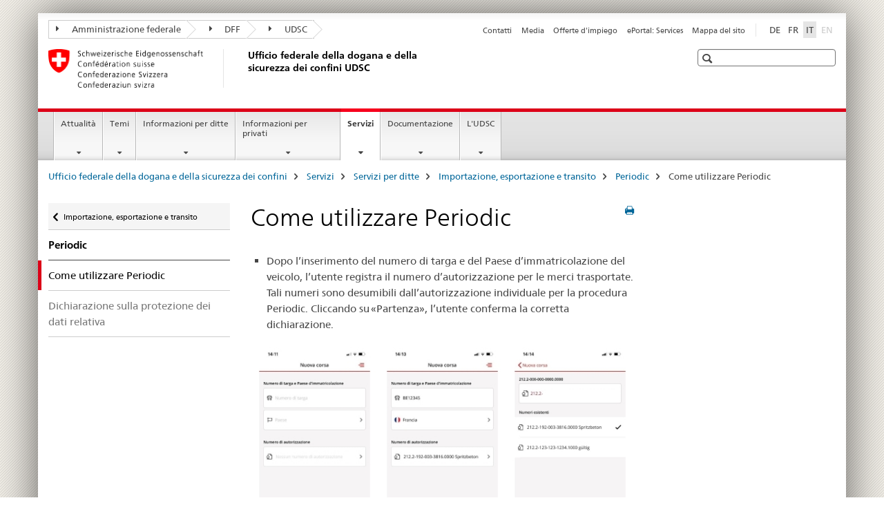

--- FILE ---
content_type: text/html;charset=utf-8
request_url: https://www.bazg.admin.ch/bazg/it/home/services/services-firmen/services-firmen_einfuhr-ausfuhr-durchfuhr/periodic/anleitungen-periodic.html
body_size: 12369
content:

<!DOCTYPE HTML>
<!--[if lt IE 7 ]> <html lang="it" class="no-js ie6 oldie"> <![endif]-->
<!--[if IE 7 ]> <html lang="it" class="no-js ie7 oldie"> <![endif]-->
<!--[if IE 8 ]> <html lang="it" class="no-js ie8 oldie"> <![endif]-->
<!--[if IE 9 ]> <html lang="it" class="no-js ie9"> <![endif]-->
<!--[if gt IE 9 ]><!--><html lang="it" class="no-js no-ie"> <!--<![endif]-->


    
<head>
    
    


	
	
		<title>Come utilizzare Periodic </title>
	
	


<meta charset="utf-8" />
<meta http-equiv="X-UA-Compatible" content="IE=edge" />
<meta name="viewport" content="width=device-width, initial-scale=1.0" />
<meta http-equiv="cleartype" content="on" />


	<meta name="msapplication-TileColor" content="#ffffff"/>
	<meta name="msapplication-TileImage" content="/etc/designs/core/frontend/guidelines/img/ico/mstile-144x144.png"/>
	<meta name="msapplication-config" content="/etc/designs/core/frontend/guidelines/img/ico/browserconfig.xml"/>



	
	
		
	




	<meta name="google-site-verification" content="d7z8DIxoMhs1kp9AGh1tTvSaX2kdJ53gm4F2h1Hx2Zc" />


<meta name="language" content="it" />
<meta name="author" content="Ufficio federale della dogana e della sicurezza dei confini UDSC" />




	<!-- current page in other languages -->
	
		<link rel="alternate" type="text/html" href="/bazg/de/home/services/services-firmen/services-firmen_einfuhr-ausfuhr-durchfuhr/periodic/anleitungen-periodic.html" hreflang="de" lang="de"/>
	
		<link rel="alternate" type="text/html" href="/bazg/it/home/servizi/servizi-ditte/services-firmen_einfuhr-ausfuhr-durchfuhr/periodic/anleitungen-periodic.html" hreflang="it" lang="it"/>
	
		<link rel="alternate" type="text/html" href="/bazg/fr/home/services/services-entreprises/services-firmen_einfuhr-ausfuhr-durchfuhr/periodic/anleitungen-periodic.html" hreflang="fr" lang="fr"/>
	




	<meta name="twitter:card" content="summary"/>
	
	
		<meta property="og:url" content="https://www.bazg.admin.ch/bazg/it/home/services/services-firmen/services-firmen_einfuhr-ausfuhr-durchfuhr/periodic/anleitungen-periodic.html"/>
	
	<meta property="og:type" content="article"/>
	
		<meta property="og:title" content="Come utilizzare Periodic "/>
	
	
	






    









	<!--style type="text/css" id="antiClickjack">body{display:none !important;}</style-->
	<script type="text/javascript">

		var styleElement = document.createElement('STYLE');
		styleElement.setAttribute('id', 'antiClickjack');
		styleElement.setAttribute('type', 'text/css');
		styleElement.innerHTML = 'body {display:none !important;}';
		document.getElementsByTagName('HEAD')[0].appendChild(styleElement);

		if (self === top) {
			var antiClickjack = document.getElementById("antiClickjack");
			antiClickjack.parentNode.removeChild(antiClickjack);
		} else {
			top.location = self.location;
		}
	</script>




<script src="/etc.clientlibs/clientlibs/granite/jquery.min.js"></script>
<script src="/etc.clientlibs/clientlibs/granite/utils.min.js"></script>



	<script>
		Granite.I18n.init({
			locale: "it",
			urlPrefix: "/libs/cq/i18n/dict."
		});
	</script>



	<link rel="stylesheet" href="/etc/designs/core/frontend/guidelines.min.css" type="text/css">

	<link rel="stylesheet" href="/etc/designs/core/frontend/modules.min.css" type="text/css">

	
	<link rel="shortcut icon" href="/etc/designs/core/frontend/guidelines/img/ico/favicon.ico">
	<link rel="apple-touch-icon" sizes="57x57" href="/etc/designs/core/frontend/guidelines/img/ico/apple-touch-icon-57x57.png"/>
	<link rel="apple-touch-icon" sizes="114x114" href="/etc/designs/core/frontend/guidelines/img/ico/apple-touch-icon-114x114.png"/>
	<link rel="apple-touch-icon" sizes="72x72" href="/etc/designs/core/frontend/guidelines/img/ico/apple-touch-icon-72x72.png"/>
	<link rel="apple-touch-icon" sizes="144x144" href="/etc/designs/core/frontend/guidelines/img/ico/apple-touch-icon-144x144.png"/>
	<link rel="apple-touch-icon" sizes="60x60" href="/etc/designs/core/frontend/guidelines/img/ico/apple-touch-icon-60x60.png"/>
	<link rel="apple-touch-icon" sizes="120x120" href="/etc/designs/core/frontend/guidelines/img/ico/apple-touch-icon-120x120.png"/>
	<link rel="apple-touch-icon" sizes="76x76" href="/etc/designs/core/frontend/guidelines/img/ico/apple-touch-icon-76x76.png"/>
	<link rel="icon" type="image/png" href="/etc/designs/core/frontend/guidelines/img/ico/favicon-96x96.png" sizes="96x96"/>
	<link rel="icon" type="image/png" href="/etc/designs/core/frontend/guidelines/img/ico/favicon-16x16.png" sizes="16x16"/>
	<link rel="icon" type="image/png" href="/etc/designs/core/frontend/guidelines/img/ico/favicon-32x32.png" sizes="32x32"/>







	<!--[if lt IE 9]>
		<script src="https://cdnjs.cloudflare.com/polyfill/v2/polyfill.js?version=4.8.0"></script>
	<![endif]-->



    



    
        

	

    

</head>


    

<body class="mod mod-layout   skin-layout-template-contentpage">

<div class="mod mod-contentpagewide">
<ul class="access-keys" role="navigation">
    <li><a href="/bazg/it/home.html" accesskey="0">Homepage</a></li>
    
    <li><a href="#main-navigation" accesskey="1">Main navigation</a></li>
    
    
    <li><a href="#content" accesskey="2">Content area</a></li>
    
    
    <li><a href="#site-map" accesskey="3">Sitemap</a></li>
    
    
    <li><a href="#search-field" accesskey="4">Search</a></li>
    
</ul>
</div>

<!-- begin: container -->
<div class="container container-main">

    


<header style="background-size: cover; background-image:" role="banner">
	

	<div class="clearfix">
		
			


	



	<nav class="navbar treecrumb pull-left">

		
		
			<h2 class="sr-only">Ufficio federale della dogana e della sicurezza dei confini UDSC</h2>
		

		
			
				<ul class="nav navbar-nav">
				

						

						
						<li class="dropdown">
							
							
								
									<a id="federalAdministration-dropdown" href="#" aria-label="Amministrazione federale" class="dropdown-toggle" data-toggle="dropdown"><span class="icon icon--right"></span> Amministrazione federale</a>
								
								
							

							
								
								<ul class="dropdown-menu" role="menu" aria-labelledby="federalAdministration-dropdown">
									
										
										<li class="dropdown-header">
											
												
													<a href="https://www.admin.ch/gov/it/pagina-iniziale.html" aria-label="Il Consiglio federale admin.ch" target="_blank" title="">Il Consiglio federale admin.ch</a>
												
												
											

											
											
												
													<ul>
														<li>
															
																
																
																
																	<a href="https://www.bk.admin.ch/bk/it/home.html" aria-label="CaF: Cancelleria federale" target="_blank" title=""> CaF: Cancelleria federale</a>
																
															
														</li>
													</ul>
												
											
												
													<ul>
														<li>
															
																
																
																
																	<a href="http://www.eda.admin.ch/eda/it/home.html" aria-label="DFAE: Dipartimento federale degli affari esteri" target="_blank" title=""> DFAE: Dipartimento federale degli affari esteri</a>
																
															
														</li>
													</ul>
												
											
												
													<ul>
														<li>
															
																
																
																
																	<a href="https://www.edi.admin.ch/edi/it/home.html" aria-label="DFI: Dipartimento federale dell&#39;interno" target="_blank" title=""> DFI: Dipartimento federale dell&#39;interno</a>
																
															
														</li>
													</ul>
												
											
												
													<ul>
														<li>
															
																
																
																
																	<a href="http://www.ejpd.admin.ch/content/ejpd/it/home.html" aria-label="DFGP: Dipartimento federale di giustizia e polizia" target="_blank" title=""> DFGP: Dipartimento federale di giustizia e polizia</a>
																
															
														</li>
													</ul>
												
											
												
													<ul>
														<li>
															
																
																
																
																	<a href="https://www.vbs.admin.ch/it" aria-label="DDPS: Dipartimento federale della difesa, della protezione della popolazione e dello sport" target="_blank" title=""> DDPS: Dipartimento federale della difesa, della protezione della popolazione e dello sport</a>
																
															
														</li>
													</ul>
												
											
												
													<ul>
														<li>
															
																
																
																
																	<a href="https://www.efd.admin.ch/it" aria-label="DFF: Dipartimento federale delle finanze" target="_blank" title=""> DFF: Dipartimento federale delle finanze</a>
																
															
														</li>
													</ul>
												
											
												
													<ul>
														<li>
															
																
																
																
																	<a href="https://www.wbf.admin.ch/it" aria-label="DEFR: Dipartimento federale dell&#39;economia, della formazione e della ricerca" target="_blank" title=""> DEFR: Dipartimento federale dell&#39;economia, della formazione e della ricerca</a>
																
															
														</li>
													</ul>
												
											
												
													<ul>
														<li>
															
																
																
																
																	<a href="https://www.uvek.admin.ch/uvek/it/home.html" aria-label="DATEC: Dipartimento federale dell&#39;ambiente, dei trasporti, dell&#39;energia e delle comunicazioni" target="_blank" title=""> DATEC: Dipartimento federale dell&#39;ambiente, dei trasporti, dell&#39;energia e delle comunicazioni</a>
																
															
														</li>
													</ul>
												
											
										</li>
									
								</ul>
							
						</li>
					

						

						
						<li class="dropdown">
							
							
								
									<a id="departement-dropdown" href="#" aria-label="DFF" class="dropdown-toggle" data-toggle="dropdown"><span class="icon icon--right"></span> DFF</a>
								
								
							

							
								
								<ul class="dropdown-menu" role="menu" aria-labelledby="departement-dropdown">
									
										
										<li class="dropdown-header">
											
												
													<a href="https://www.efd.admin.ch/it" aria-label="DFF: Dipartimento federale delle finanze" target="_blank" title="">DFF: Dipartimento federale delle finanze</a>
												
												
											

											
											
												
													<ul>
														<li>
															
																
																
																
																	<a href="https://www.efd.admin.ch/it/segreteria-generale" aria-label="SG-DFF: Segreteria generale" target="_blank" title=""> SG-DFF: Segreteria generale</a>
																
															
														</li>
													</ul>
												
											
												
													<ul>
														<li>
															
																
																
																
																	<a href="https://www.sif.admin.ch/it" aria-label="SFI: Segreteria di Stato per le questioni finanziarie internazionali" target="_blank" title=""> SFI: Segreteria di Stato per le questioni finanziarie internazionali</a>
																
															
														</li>
													</ul>
												
											
												
													<ul>
														<li>
															
																
																
																
																	<a href="https://www.efv.admin.ch/it" aria-label="AFF: Amministrazione federale delle finanze" target="_blank" title=""> AFF: Amministrazione federale delle finanze</a>
																
															
														</li>
													</ul>
												
											
												
													<ul>
														<li>
															
																
																
																
																	<a href="https://www.epa.admin.ch/epa/it/home.html" aria-label="UFPER: Ufficio federale del personale" target="_blank" title=""> UFPER: Ufficio federale del personale</a>
																
															
														</li>
													</ul>
												
											
												
													<ul>
														<li>
															
																
																
																
																	<a href="https://www.estv.admin.ch/estv/it/home.html" aria-label="AFC: Amministrazione federale delle contribuzioni " target="_blank" title=""> AFC: Amministrazione federale delle contribuzioni </a>
																
															
														</li>
													</ul>
												
											
												
													<ul>
														<li>
															
																
																
																
																	<a href="https://www.bazg.admin.ch/bazg/it/home.html" aria-label="UDSC: Ufficio federale della dogana e della sicurezza dei confini" target="_blank" title=""> UDSC: Ufficio federale della dogana e della sicurezza dei confini</a>
																
															
														</li>
													</ul>
												
											
												
													<ul>
														<li>
															
																
																
																
																	<a href="https://www.bit.admin.ch/it" aria-label="UFIT: Ufficio federale dell&#39;informatica e della telecomunicazione" target="_blank" title=""> UFIT: Ufficio federale dell&#39;informatica e della telecomunicazione</a>
																
															
														</li>
													</ul>
												
											
												
													<ul>
														<li>
															
																
																
																
																	<a href="https://www.bbl.admin.ch/bbl/it/home.html" aria-label="UFCL: Ufficio federale delle costruzioni e della logistica" target="_blank" title=""> UFCL: Ufficio federale delle costruzioni e della logistica</a>
																
															
														</li>
													</ul>
												
											
												
													<ul>
														<li>
															
																
																
																
																	<a href="https://www.finma.ch/it/#Order=4" aria-label="FINMA: Autorità federale di vigilanza sui mercati finanziari" target="_blank" title=""> FINMA: Autorità federale di vigilanza sui mercati finanziari</a>
																
															
														</li>
													</ul>
												
											
												
													<ul>
														<li>
															
																
																
																
																	<a href="http://www.efk.admin.ch/index.php?lang=it" aria-label="CDF: Controllo federale delle finanze" target="_blank" title=""> CDF: Controllo federale delle finanze</a>
																
															
														</li>
													</ul>
												
											
												
													<ul>
														<li>
															
																
																
																
																	<a href="https://www.publica.ch/it" aria-label="PUBLICA: Cassa pensioni della Confederazione" target="_blank" title=""> PUBLICA: Cassa pensioni della Confederazione</a>
																
															
														</li>
													</ul>
												
											
										</li>
									
								</ul>
							
						</li>
					

						

						
						<li class="dropdown">
							
							
								
								
									<a id="federalOffice-dropdown" href="#" aria-label="UDSC" class="dropdown-toggle"><span class="icon icon--right"></span> UDSC</a>
								
							

							
						</li>
					
				</ul>
			
			
		
	</nav>




		

		
<!-- begin: metanav -->
<section class="nav-services clearfix">
	
	
		


	
	<h2>Come utilizzare Periodic </h2>

	

		
		

		<nav class="nav-lang">
			<ul>
				
					<li>
						
							
							
								<a href="/bazg/de/home/services/services-firmen/services-firmen_einfuhr-ausfuhr-durchfuhr/periodic/anleitungen-periodic.html" lang="de" title="tedesco" aria-label="tedesco">DE</a>
							
							
						
					</li>
				
					<li>
						
							
							
								<a href="/bazg/fr/home/services/services-entreprises/services-firmen_einfuhr-ausfuhr-durchfuhr/periodic/anleitungen-periodic.html" lang="fr" title="francese" aria-label="francese">FR</a>
							
							
						
					</li>
				
					<li>
						
							
								<a class="active" lang="it" title="italiano selected" aria-label="italiano selected">IT</a>
							
							
							
						
					</li>
				
					<li>
						
							
							
							
								<a class="disabled" lang="en" title="inglese" aria-label="inglese">EN<span class="sr-only">disabled</span></a>
							
						
					</li>
				
			</ul>
		</nav>

	


		
		

    
        
            
            

                
                <h2 class="sr-only">Service navigation</h2>

                <nav class="nav-service">
                    <ul>
                        
                        
                            <li><a href="/bazg/it/home/servizi/contatto-orari-d-apertura.html" target="_self" title="Contatti" aria-label="Contatti" data-skipextcss="true">Contatti</a></li>
                        
                            <li><a href="/bazg/it/home/attualita/informazioni-ai-media.html" target="_self" title="Media" aria-label="Media" data-skipextcss="true">Media</a></li>
                        
                            <li><a href="/bazg/it/home/l-udsc/offerte-d-impiego.html" target="_self" title="Offerte d'impiego" aria-label="Offerte d'impiego" data-skipextcss="true">Offerte d'impiego</a></li>
                        
                            <li><a href="https://eportal.admin.ch/" target="_blank" aria-label="ePortal: Services" title="">ePortal: Services</a></li>
                        
                            <li><a href="/bazg/it/home/sitemap.html" title="Mappa del sito" aria-label="Mappa del sito" data-skipextcss="true">Mappa del sito</a></li>
                        
                    </ul>
                </nav>

            
        
    


	
	
</section>
<!-- end: metanav -->

	</div>

	
		

	
	
		
<div class="mod mod-logo">
    
        
        
            
                <a href="/bazg/it/home.html" class="brand  hidden-xs" id="logo" title="Ufficio federale della dogana e della sicurezza dei confini" aria-label="Ufficio federale della dogana e della sicurezza dei confini">
                    
                        
                            <img src="/bazg/it/_jcr_content/logo/image.imagespooler.png/1675229236453/logo.png" alt="UDSC"/>
                        
                        
                    
                    <h2 id="logo-desktop-departement">Ufficio federale della dogana e della sicurezza dei confini UDSC
                    </h2>
                </a>
                
            
        
    
</div>

	


	

 	
		


	



	
	
		

<div class="mod mod-searchfield">

	
		

		
			

			<!-- begin: sitesearch desktop-->
			<div class="mod mod-searchfield global-search global-search-standard">
				<form action="/bazg/it/home/suche.html" class="form-horizontal form-search pull-right">
					<h2 class="sr-only">Ricerca</h2>
					<label for="search-field" class="sr-only"></label>
					<input id="search-field" name="query" class="form-control search-field" type="text" placeholder=""/>
                    <button class="icon icon--search icon--before" tabindex="0" role="button">
                        <span class="sr-only"></span>
                    </button>
                    <button class="icon icon--close icon--after search-reset" tabindex="0" role="button"><span class="sr-only"></span></button>
					<div class="search-results">
						<div class="search-results-list"></div>
					</div>
				</form>
			</div>
			<!-- end: sitesearch desktop-->

		
	

</div>

	



	

	

 	


</header>



    


	
	
		

<div class="mod mod-mainnavigation">

	<!-- begin: mainnav -->
	<div class="nav-main yamm navbar" id="main-navigation">

		<h2 class="sr-only">
			Navigation
		</h2>

		
			


<!-- mobile mainnav buttonbar -->
 <section class="nav-mobile">
	<div class="table-row">
		<div class="nav-mobile-header">
			<div class="table-row">
				<span class="nav-mobile-logo">
					
						
						
							<img src="/etc/designs/core/frontend/guidelines/img/swiss.svg" onerror="this.onerror=null; this.src='/etc/designs/core/frontend/guidelines/img/swiss.png'" alt="Ufficio federale della dogana e della sicurezza dei confini UDSC"/>
						
					
				</span>
				<h2>
					<a href="/bazg/it/home.html" title="Ufficio federale della dogana e della sicurezza dei confini" aria-label="Ufficio federale della dogana e della sicurezza dei confini">UDSC</a>
				</h2>
			</div>
		</div>
		<div class="table-cell dropdown">
			<a href="#" class="nav-mobile-menu dropdown-toggle" data-toggle="dropdown">
				<span class="icon icon--menu"></span>
			</a>
			<div class="drilldown dropdown-menu" role="menu">
				<div class="drilldown-container">
					<nav class="nav-page-list">
						
							<ul aria-controls="submenu">
								
									
									
										<li>
											
												
												
													<a href="/bazg/it/home/attualita.html">Attualità</a>
												
											
										</li>
									
								
							</ul>
						
							<ul aria-controls="submenu">
								
									
									
										<li>
											
												
												
													<a href="/bazg/it/home/temi.html">Temi</a>
												
											
										</li>
									
								
							</ul>
						
							<ul aria-controls="submenu">
								
									
									
										<li>
											
												
												
													<a href="/bazg/it/home/informationen-firmen.html">Informazioni per ditte</a>
												
											
										</li>
									
								
							</ul>
						
							<ul aria-controls="submenu">
								
									
									
										<li>
											
												
												
													<a href="/bazg/it/home/informazioni-per-privati.html">Informazioni per privati</a>
												
											
										</li>
									
								
							</ul>
						
							<ul aria-controls="submenu">
								
									
									
										<li>
											
												
												
													<a href="/bazg/it/home/servizi.html">Servizi</a>
												
											
										</li>
									
								
							</ul>
						
							<ul aria-controls="submenu">
								
									
									
										<li>
											
												
												
													<a href="/bazg/it/home/documentazione.html">Documentazione</a>
												
											
										</li>
									
								
							</ul>
						
							<ul aria-controls="submenu">
								
									
									
										<li>
											
												
												
													<a href="/bazg/it/home/l-udsc.html">L&#39;UDSC</a>
												
											
										</li>
									
								
							</ul>
						

						<button class="yamm-close-bottom" aria-label="Chiudere">
							<span class="icon icon--top" aria-hidden="true"></span>
						</button>
					</nav>
				</div>
			</div>
		</div>
		<div class="table-cell dropdown">
			<a href="#" class="nav-mobile-menu dropdown-toggle" data-toggle="dropdown">
				<span class="icon icon--search"></span>
			</a>
			<div class="dropdown-menu" role="menu">
				
				



	
		


<div class="mod mod-searchfield">

    
        <div class="mod mod-searchfield global-search global-search-mobile">
            <form action="/bazg/it/home/suche.html" class="form  mod-searchfield-mobile" role="form">
                <h2 class="sr-only">Ricerca</h2>
                <label for="search-field-phone" class="sr-only">
                    
                </label>
                <input id="search-field-phone" name="query" class="search-input form-control" type="text" placeholder=""/>
                <button class="icon icon--search icon--before" tabindex="0" role="button">
                    <span class="sr-only"></span>
                </button>
                <button class="icon icon--close icon--after search-reset" tabindex="0" role="button"><span class="sr-only"></span></button>

                <div class="search-results">
                    <div class="search-results-list"></div>
                </div>
            </form>
        </div>
    

</div>

	
	


				
			</div>
		</div>
	</div>
</section>

		

		
		<ul class="nav navbar-nav" aria-controls="submenu">

			
			

				
                
				

				<li class="dropdown yamm-fw  ">
					
						
			      		
							<a href="/bazg/it/home/attualita.html" aria-label="Attualità" class="dropdown-toggle" data-toggle="dropdown" data-url="/bazg/it/home/aktuell/_jcr_content/par.html">Attualità</a>
							
							<ul class="dropdown-menu" role="menu" aria-controls="submenu">
								<li>
									<div class="yamm-content container-fluid">
										<div class="row">
											<div class="col-sm-12">
												<button class="yamm-close btn btn-link icon icon--after icon--close pull-right">Chiudere</button>
											</div>
										</div>
										<div class="row">
											<div class="col-md-12 main-column">

											</div>
										</div>
										<br><br><br>
										<button class="yamm-close-bottom" aria-label="Chiudere"><span class="icon icon--top"></span></button>
									</div>
								</li>
							</ul>
						
					
				</li>
			

				
                
				

				<li class="dropdown yamm-fw  ">
					
						
			      		
							<a href="/bazg/it/home/temi.html" aria-label="Temi" class="dropdown-toggle" data-toggle="dropdown" data-url="/bazg/it/home/themen/_jcr_content/par.html">Temi</a>
							
							<ul class="dropdown-menu" role="menu" aria-controls="submenu">
								<li>
									<div class="yamm-content container-fluid">
										<div class="row">
											<div class="col-sm-12">
												<button class="yamm-close btn btn-link icon icon--after icon--close pull-right">Chiudere</button>
											</div>
										</div>
										<div class="row">
											<div class="col-md-12 main-column">

											</div>
										</div>
										<br><br><br>
										<button class="yamm-close-bottom" aria-label="Chiudere"><span class="icon icon--top"></span></button>
									</div>
								</li>
							</ul>
						
					
				</li>
			

				
                
				

				<li class="dropdown yamm-fw  ">
					
						
			      		
							<a href="/bazg/it/home/informationen-firmen.html" aria-label="Informazioni per ditte" class="dropdown-toggle" data-toggle="dropdown" data-url="/bazg/it/home/informationen-firmen/_jcr_content/par.html">Informazioni per ditte</a>
							
							<ul class="dropdown-menu" role="menu" aria-controls="submenu">
								<li>
									<div class="yamm-content container-fluid">
										<div class="row">
											<div class="col-sm-12">
												<button class="yamm-close btn btn-link icon icon--after icon--close pull-right">Chiudere</button>
											</div>
										</div>
										<div class="row">
											<div class="col-md-12 main-column">

											</div>
										</div>
										<br><br><br>
										<button class="yamm-close-bottom" aria-label="Chiudere"><span class="icon icon--top"></span></button>
									</div>
								</li>
							</ul>
						
					
				</li>
			

				
                
				

				<li class="dropdown yamm-fw  ">
					
						
			      		
							<a href="/bazg/it/home/informazioni-per-privati.html" aria-label="Informazioni per privati" class="dropdown-toggle" data-toggle="dropdown" data-url="/bazg/it/home/information-private/_jcr_content/par.html">Informazioni per privati</a>
							
							<ul class="dropdown-menu" role="menu" aria-controls="submenu">
								<li>
									<div class="yamm-content container-fluid">
										<div class="row">
											<div class="col-sm-12">
												<button class="yamm-close btn btn-link icon icon--after icon--close pull-right">Chiudere</button>
											</div>
										</div>
										<div class="row">
											<div class="col-md-12 main-column">

											</div>
										</div>
										<br><br><br>
										<button class="yamm-close-bottom" aria-label="Chiudere"><span class="icon icon--top"></span></button>
									</div>
								</li>
							</ul>
						
					
				</li>
			

				
                
				

				<li class="dropdown yamm-fw  current">
					
						
			      		
							<a href="/bazg/it/home/servizi.html" aria-label="Servizi" class="dropdown-toggle" data-toggle="dropdown" data-url="/bazg/it/home/services/_jcr_content/par.html">Servizi<span class="sr-only">current page</span></a>
							
							<ul class="dropdown-menu" role="menu" aria-controls="submenu">
								<li>
									<div class="yamm-content container-fluid">
										<div class="row">
											<div class="col-sm-12">
												<button class="yamm-close btn btn-link icon icon--after icon--close pull-right">Chiudere</button>
											</div>
										</div>
										<div class="row">
											<div class="col-md-12 main-column">

											</div>
										</div>
										<br><br><br>
										<button class="yamm-close-bottom" aria-label="Chiudere"><span class="icon icon--top"></span></button>
									</div>
								</li>
							</ul>
						
					
				</li>
			

				
                
				

				<li class="dropdown yamm-fw  ">
					
						
			      		
							<a href="/bazg/it/home/documentazione.html" aria-label="Documentazione" class="dropdown-toggle" data-toggle="dropdown" data-url="/bazg/it/home/dokumentation/_jcr_content/par.html">Documentazione</a>
							
							<ul class="dropdown-menu" role="menu" aria-controls="submenu">
								<li>
									<div class="yamm-content container-fluid">
										<div class="row">
											<div class="col-sm-12">
												<button class="yamm-close btn btn-link icon icon--after icon--close pull-right">Chiudere</button>
											</div>
										</div>
										<div class="row">
											<div class="col-md-12 main-column">

											</div>
										</div>
										<br><br><br>
										<button class="yamm-close-bottom" aria-label="Chiudere"><span class="icon icon--top"></span></button>
									</div>
								</li>
							</ul>
						
					
				</li>
			

				
                
				

				<li class="dropdown yamm-fw  ">
					
						
			      		
							<a href="/bazg/it/home/l-udsc.html" aria-label="L&#39;UDSC" class="dropdown-toggle" data-toggle="dropdown" data-url="/bazg/it/home/das-bazg/_jcr_content/par.html">L&#39;UDSC</a>
							
							<ul class="dropdown-menu" role="menu" aria-controls="submenu">
								<li>
									<div class="yamm-content container-fluid">
										<div class="row">
											<div class="col-sm-12">
												<button class="yamm-close btn btn-link icon icon--after icon--close pull-right">Chiudere</button>
											</div>
										</div>
										<div class="row">
											<div class="col-md-12 main-column">

											</div>
										</div>
										<br><br><br>
										<button class="yamm-close-bottom" aria-label="Chiudere"><span class="icon icon--top"></span></button>
									</div>
								</li>
							</ul>
						
					
				</li>
			
		</ul>
	</div>
</div>

	



    

<!-- begin: main -->
<div class="container-fluid hidden-xs">
	<div class="row">
		<div class="col-sm-12">
			
	


<div class="mod mod-breadcrumb">
	<h2 id="br1" class="sr-only">Breadcrumb</h2>
	<ol class="breadcrumb" role="menu" aria-labelledby="br1">
		
			<li><a href="/bazg/it/home.html" title="Ufficio federale della dogana e della sicurezza dei confini" aria-label="Ufficio federale della dogana e della sicurezza dei confini">Ufficio federale della dogana e della sicurezza dei confini</a><span class="icon icon--greater"></span></li>
		
			<li><a href="/bazg/it/home/servizi.html" title="Servizi" aria-label="Servizi">Servizi</a><span class="icon icon--greater"></span></li>
		
			<li><a href="/bazg/it/home/servizi/servizi-ditte.html" title="Servizi per ditte" aria-label="Servizi per ditte">Servizi per ditte</a><span class="icon icon--greater"></span></li>
		
			<li><a href="/bazg/it/home/servizi/servizi-ditte/services-firmen_einfuhr-ausfuhr-durchfuhr.html" title="Importazione, esportazione e transito" aria-label="Importazione, esportazione e transito">Importazione, esportazione e transito</a><span class="icon icon--greater"></span></li>
		
			<li><a href="/bazg/it/home/servizi/servizi-ditte/services-firmen_einfuhr-ausfuhr-durchfuhr/periodic.html" title="Periodic" aria-label="Periodic">Periodic</a><span class="icon icon--greater"></span></li>
		
		<li class="active" role="presentation">Come utilizzare Periodic </li>
	</ol>
</div>

	
		</div>
	</div>
</div>



	
	
		<div class="container-fluid">
			

<div class="row">
    <div class="col-sm-4 col-md-3 drilldown">
        

<div class="mod mod-leftnavigation">

		<a href="#collapseSubNav" data-toggle="collapse" class="collapsed visible-xs">Unternavigation</a>
		<div class="drilldown-container">
			<nav class="nav-page-list">
				
					<a href="/bazg/it/home/servizi/servizi-ditte/services-firmen_einfuhr-ausfuhr-durchfuhr.html" class="icon icon--before icon--less visible-xs">Ritornare</a>

					<a href="/bazg/it/home/servizi/servizi-ditte/services-firmen_einfuhr-ausfuhr-durchfuhr.html" class="icon icon--before icon--less"><span class="sr-only">Ritornare </span>Importazione, esportazione e transito</a>
				
				<ul>
					
						
							
							
								<li class="list-emphasis">
									<a href="/bazg/it/home/servizi/servizi-ditte/services-firmen_einfuhr-ausfuhr-durchfuhr/periodic.html">Periodic</a>
								</li>
							
						
					

					
					
					

					
						
							
								<li class="active">
									Come utilizzare Periodic  <span class="sr-only">selected</span>
								</li>
							
							
						
					
						
							
							
								
									
									
										<li>
											<a href="/bazg/it/home/servizi/servizi-ditte/services-firmen_einfuhr-ausfuhr-durchfuhr/periodic/datenschutzerkrung_periodic.html">Dichiarazione sulla protezione dei dati relativa</a>
										</li>
									
								
							
						
					
				</ul>
			</nav>
		</div>

</div>

    </div>
    <div class="col-sm-8 col-md-9 main-column" id="content" role="main">
        <div class="row">
            <div class="col-md-8 main-content js-glossary-context">
                

<div class="visible-xs visible-sm">
	<p><a href="#context-sidebar" class="icon icon--before icon--root">Navigazione</a></p>
</div>

<div class="contentHead">
	



<div class="mod mod-backtooverview">
	
</div>


	
	


	
	
		<a href="javascript:$.printPreview.printPreview()" onclick="" class="icon icon--before icon--print pull-right" title="Stampa la pagina"></a>
	




	
	

<div class="mod mod-contentpagewide">
    <h1 class="text-inline">Come utilizzare Periodic </h1>
</div>

</div>	






<div class="mod mod-text">
    
        
        
            <article class="clearfix">
                
                    <ul>
<li>Dopo l’inserimento del numero di targa e del Paese d’immatricolazione del veicolo, l’utente registra il numero d’autorizzazione per le merci trasportate. Tali numeri sono desumibili dall’autorizzazione individuale per la procedura Periodic. Cliccando su «Partenza», l’utente conferma la corretta dichiarazione.<br>
</li>
</ul>

                
                
            </article>
        
    
</div>
<div class="mod mod-image">
	
		
		
			
				
				
				
				
					<figure class="">
						<img src="/bazg/it/home/servizi/servizi-ditte/services-firmen_einfuhr-ausfuhr-durchfuhr/periodic/anleitungen-periodic/_jcr_content/par/image_1432670049/image.imagespooler.jpg/1639540647852/Bild_Periodic_02.jpg" alt="Periodic App Illustration 1"/>
					</figure>
				
			
		
	
</div>
<div class="mod mod-text">
    
        
        
            <article class="clearfix">
                
                    <ul>
<li>Fino a poco prima del passaggio del confine, l’utente può controllare in qualsiasi momento, mediante la funzione «Elaborare la corsa», gli invii con Periodic.<br>
</li>
</ul>

                
                
            </article>
        
    
</div>
<div class="mod mod-image">
	
		
		
			
				
				
				
				
					<figure class="">
						<img src="/bazg/it/home/servizi/servizi-ditte/services-firmen_einfuhr-ausfuhr-durchfuhr/periodic/anleitungen-periodic/_jcr_content/par/image_15285752/image.imagespooler.jpg/1639540648178/Bild_Periodic_03.jpg" alt="Periodic App Illustration 2"/>
					</figure>
				
			
		
	
</div>
<div class="mod mod-text">
    
        
        
            <article class="clearfix">
                
                    <ul>
<li>All’atto dell’entrata in Svizzera, Periodic invia i dati inseriti dall’utente ai sistemi informatici dell’UDSC. A tale proposito, al momento dell’entrata in Svizzera è necessaria una connessione dati. L’entrata viene registrata automaticamente.</li>
<li>L’utente mostra il risultato del controllo visualizzato in Periodic («Via libera!» o «Controllo») al collaboratore dell’UDSC presso un ufficio doganale occupato. In caso di entrata presso un ufficio doganale non occupato, l’utente deve immediatamente contattare l’ufficio doganale di controllo, il quale decide sull’ulteriore modo di procedere. L’utente deve sempre osservare le direttive di eventuali organi di controllo presenti.</li>
<li>Dopo il passaggio del confine è possibile visualizzare i viaggi tramite l’applicazione sotto «Visualizzare tutte le corse».</li>
</ul>

                
                
            </article>
        
    
</div>
<div class="mod mod-image">
	
		
		
			
				
				
				
				
					<figure class="">
						<img src="/bazg/it/home/servizi/servizi-ditte/services-firmen_einfuhr-ausfuhr-durchfuhr/periodic/anleitungen-periodic/_jcr_content/par/image_289872324/image.imagespooler.jpg/1639540647298/Bild_Periodic_04.jpg" alt="Periodic App Illustration 3"/>
					</figure>
				
			
		
	
</div>
<div class="mod mod-text">
    
        
        
            <article class="clearfix">
                
                    <ul>
<li>Durante la corsa Periodic deve essere attiva almeno in background, affinché l’attivazione della dichiarazione doganale avvenga al momento dell’entrata nel territorio doganale svizzero. Se il dispositivo mobile è spento o Periodic è chiusa, quest’ultima deve essere riavviata per poter essere utilizzata per l’attivazione.</li>
<li>Per motivi di sicurezza Periodic può essere utilizzata soltanto quando il veicolo è fermo.</li>
<li>Indipendentemente dalla decisione sull’intervento, è necessario osservare le indicazioni dei collaboratori dell’UDSC.</li>
<li><b>Segnalazione</b>:&nbsp;L'applicazione può essere scaricata e aggiornata esclusivamente tramite Google Play e l'App Store di Apple. Per motivi di sicurezza e per garantire un utilizzo stabile, l'UDSC non mette a disposizione alcun file APK.</li>
</ul>

                
                
            </article>
        
    
</div>


    
        
    


		






<div class="mod mod-backtooverview">
	
</div>




<div class="clearfix">
	





	
		
	
	
	






	<p class="pull-left">
		
			<small>
				<a href="mailto:activ@bazg.admin.ch" class="icon icon--before icon--message">
					Messaggio per lo specialista
				</a>
			</small>
		
		

		
	</p>


	
	


	<p class="pull-right">
		<small>
			
				<a href="#" class="icon icon--before icon--power hidden-print">
					Inizio pagina
				</a>
			
		</small>
	</p>
 
</div>


	
		


	

	
<div class="mod mod-socialshare">
	

	<div class="social-sharing" aria-labelledby="social_share">
		<label id="social_share" class="sr-only">Social share</label>
		
			<a href="#" aria-label="Facebook" data-analytics="facebook" onclick="window.open('https://www.facebook.com/sharer/sharer.php?u='+encodeURIComponent(location.href), 'share-dialog', 'width=626,height=436'); return false;">
				<img src="/etc/designs/core/frontend/guidelines/img/FB-f-Logo__blue_29.png" width="16px" height="16px" alt="Icona Facebook">
			</a>
		
		
		
			<a href="#" aria-label="Twitter" data-analytics="twitter" onclick="window.open('http://twitter.com/share?text='+encodeURIComponent('Come utilizzare Periodic')+'&url='+encodeURIComponent(location.href), 'share-dialog', 'width=626,height=436'); return false;">
				<img src="/etc/designs/core/frontend/guidelines/img/Twitter_logo_blue.png" width="16px" height="16px" alt="Icona Twitter">
			</a>
		

		
			<a href="#" aria-label="Xing" data-analytics="xing" onclick="window.open('https://www.xing.com/spi/shares/new?url='+encodeURIComponent(location.href), 'share-dialog', 'width=600,height=450'); return false;">
				<img src="/etc/designs/core/frontend/assets/img/ico-xing.png" width="16px" height="16px" alt="Icona Xing"/>
			</a>
		

		
			<a href="#" aria-label="LinkedIn" data-analytics="linkedin" onclick="window.open('https://www.linkedin.com/shareArticle?mini=true&url='+encodeURIComponent(location.href), 'share-dialog', 'width=600,height=450'); return false;">
				<img src="/etc/designs/core/frontend/assets/img/ico-linkedin.png" width="16px" height="16px" alt="Icona LinkedIn"/>
			</a>
		
	</div>
</div>

	
	

	

            </div>
            <div class="col-md-4">
                


<div class="context-column">
	
		
			<a name="context-sidebar"></a>
						
		





	
		
		
			<div class="mod mod-contactbox">
				
					
						
					
					
				
			</div>
		
	


	
	
		



	<div class="mod mod-basket">
		<aside class="cart">
			<h4>
				Carrello acquisti
			</h4>
			<ul class="list-unstyled order-list js-order-list">
			</ul>
			
		</aside>
		<script type="text/template" id="order-list-template">
			{{ for(var i=0,item;i<data.length;i++) {
				index = i+1; item = data[i];
			}}
				<li class="clearfix" id="{{= item.id }}">
					<span class="pull-left">{{= item.quantity }}x {{= item.productTitle }}</span>
					<a class="storage-delete pull-right" href="#">
						<span class="icon icon--after icon--trash"></span>
					</a>
					<input type="hidden" name="order_{{= index }}_productTitle" value="{{= item.productTitle }}" />
					<input type="hidden" name="order_{{= index }}_quantity" value="{{= item.quantity }}" />
					<input type="hidden" name="order_{{= index }}_productId" value="{{= item.productId }}" />
					<input type="text" name="genericKeyValueParameter" value="{{= item.productTitle + "##" }}{{= item.quantity }}x" />
				</li>
			{{ } }}
		</script>
	</div>

	
	
	

	


    
        
    



</div>

            </div>
        </div>
    </div>

</div>

		</div>
	

<!-- end: main -->


    <span class="visible-print">https://www.bazg.admin.ch/content/bazg/it/home/services/services-firmen/services-firmen_einfuhr-ausfuhr-durchfuhr/periodic/anleitungen-periodic.html</span>

    
<footer role="contentinfo">
	<h2 class="sr-only">Footer</h2>

  

  
	<a name="context-sidebar"></a>
  

  
  

  	

    
        
            <div class="container-fluid footer-service">
                <h3>Ufficio federale della dogana e della sicurezza dei confini UDSC</h3>
                <nav>
                    <ul>
                        
                        
                            <li><a href="/bazg/it/home/servizi/contatto-orari-d-apertura.html" target="_self" title="Contatti" aria-label="Contatti">Contatti</a></li>
                        
                            <li><a href="/bazg/it/home/attualita/informazioni-ai-media.html" target="_self" title="Media" aria-label="Media">Media</a></li>
                        
                            <li><a href="/bazg/it/home/l-udsc/offerte-d-impiego.html" target="_self" title="Offerte d'impiego" aria-label="Offerte d'impiego">Offerte d'impiego</a></li>
                        
                            <li><a href="https://eportal.admin.ch/" target="_blank" aria-label="ePortal: Services" class="icon icon--after icon--external" title="">ePortal: Services</a></li>
                        
                            <li><a href="/bazg/it/home/sitemap.html" title="Mappa del sito" aria-label="Mappa del sito">Mappa del sito</a></li>
                        
                    </ul>
                </nav>
            </div>
        
    



	

    	
			
			
				
					
<div class="site-map">
	<h2 class="sr-only">Footer</h2>

	<a href="#site-map" data-target="#site-map" data-toggle="collapse" class="site-map-toggle collapsed">Sitemap</a>

	<div class="container-fluid" id="site-map">
		<div class="col-sm-6 col-md-3">
			


<div class="mod mod-linklist">
	
	



	
		
		
			
				
					
						
					
					
				

				
					
					
						<h3>Attualità</h3>
					
				

			
			
			
				
				
					<ul class="list-unstyled">
						
							<li>
								
									
										<a href="/bazg/it/home/attualita/informazioni-ai-media.html" title="Informazioni ai media" aria-label="Informazioni ai media" data-skipextcss="true">Informazioni ai media</a>
									
									
								
							</li>
						
							<li>
								
									
										<a href="/bazg/it/home/attualita/novita-di-carattere-generale.html" title="Novit&agrave; di carattere generale" aria-label="Novit&agrave; di carattere generale" data-skipextcss="true">Novit&agrave; di carattere generale</a>
									
									
								
							</li>
						
							<li>
								
									
										<a href="/bazg/it/home/attualita/info-specialistiche.html" title="Info specialistiche" aria-label="Info specialistiche" data-skipextcss="true">Info specialistiche</a>
									
									
								
							</li>
						
							<li>
								
									
										<a href="/bazg/it/home/attualita/forumd.html" title="Magazine Forum D." aria-label="Magazine Forum D." data-skipextcss="true">Magazine Forum D.</a>
									
									
								
							</li>
						
							<li>
								
									
										<a href="/bazg/it/home/attualita/abbonamenti-alle-news.html" title="Abbonamenti alle news" aria-label="Abbonamenti alle news" data-skipextcss="true">Abbonamenti alle news</a>
									
									
								
							</li>
						
					</ul>
				
			
			
		
	



	
</div>

		</div>
		<div class="col-sm-6 col-md-3">
			


<div class="mod mod-linklist">
	
	



	
		
		
			
				
					
						
					
					
				

				
					
					
						<h3>Temi</h3>
					
				

			
			
			
				
				
					<ul class="list-unstyled">
						
							<li>
								
									
										<a href="/bazg/it/home/temi/accordi-di-libero-scambio--origine.html" title="Accordi di libero scambio, Origine" aria-label="Accordi di libero scambio, Origine" data-skipextcss="true">Accordi di libero scambio, Origine</a>
									
									
								
							</li>
						
							<li>
								
									
										<a href="/bazg/it/home/temi/brexit.html" title="Brexit" aria-label="Brexit" data-skipextcss="true">Brexit</a>
									
									
								
							</li>
						
							<li>
								
									
										<a href="/bazg/it/home/temi/statistica-del-commercio-estero-svizzero.html" title="Statistica del commercio estero" aria-label="Statistica del commercio estero" data-skipextcss="true">Statistica del commercio estero</a>
									
									
								
							</li>
						
							<li>
								
									
										<a href="/bazg/it/home/temi/imposte-e-tributi.html" title="Imposte e tributi" aria-label="Imposte e tributi" data-skipextcss="true">Imposte e tributi</a>
									
									
								
							</li>
						
							<li>
								
									
										<a href="/bazg/it/home/temi/controllo-dei-metalli-preziosi.html" title="Controllo dei metalli preziosi" aria-label="Controllo dei metalli preziosi" data-skipextcss="true">Controllo dei metalli preziosi</a>
									
									
								
							</li>
						
							<li>
								
									
										<a href="/bazg/it/home/temi/progetti.html" title="Programmi e progetti" aria-label="Programmi e progetti" data-skipextcss="true">Programmi e progetti</a>
									
									
								
							</li>
						
							<li>
								
									
										<a href="/bazg/it/home/temi/impieghi-all_estero.html" title="Impieghi all&rsquo;estero" aria-label="Impieghi all&rsquo;estero" data-skipextcss="true">Impieghi all&rsquo;estero</a>
									
									
								
							</li>
						
							<li>
								
									
										<a href="/bazg/it/home/temi/alcohol.html" title="Alcol" aria-label="Alcol" data-skipextcss="true">Alcol</a>
									
									
								
							</li>
						
					</ul>
				
			
			
		
	



	
</div>

		</div>
		<div class="col-sm-6 col-md-3">
			


<div class="mod mod-linklist">
	
	



	
		
		
			
				
					
						
					
					
				

				
					
					
						<h3>Informazioni per ditte</h3>
					
				

			
			
			
				
				
					<ul class="list-unstyled">
						
							<li>
								
									
										<a href="/bazg/it/home/informationen-firmen/einfuhr-in-die-schweiz.html" title="Importazione in Svizzera" aria-label="Importazione in Svizzera" data-skipextcss="true">Importazione in Svizzera</a>
									
									
								
							</li>
						
							<li>
								
									
										<a href="/bazg/it/home/informationen-firmen/ausfuhr-aus-der-schweiz.html" title="Esportazione dalla Svizzera con Passar" aria-label="Esportazione dalla Svizzera con Passar" data-skipextcss="true">Esportazione dalla Svizzera con Passar</a>
									
									
								
							</li>
						
							<li>
								
									
										<a href="/bazg/it/home/informationen-firmen/durchfuhr-durch-die-schweiz.html" title="Transito attraverso la Svizzera" aria-label="Transito attraverso la Svizzera" data-skipextcss="true">Transito attraverso la Svizzera</a>
									
									
								
							</li>
						
							<li>
								
									
										<a href="/bazg/it/home/informationen-firmen/inland-abgaben.html" title="Tributi riscossi all&rsquo;interno del Paese" aria-label="Tributi riscossi all&rsquo;interno del Paese" data-skipextcss="true">Tributi riscossi all&rsquo;interno del Paese</a>
									
									
								
							</li>
						
							<li>
								
									
										<a href="/bazg/it/home/informationen-firmen/verkehrsabgaben-und-strassenverkehrsrecht.html" title="Tasse sul traffico stradale, veicoli, conducenti, documenti di viaggio" aria-label="Tasse sul traffico stradale, veicoli, conducenti, documenti di viaggio" data-skipextcss="true">Tasse sul traffico stradale, veicoli, conducenti, documenti di viaggio</a>
									
									
								
							</li>
						
							<li>
								
									
										<a href="/bazg/it/home/informationen-firmen/verbote-beschraenkungen-und-auflagen.html" title="Divieti, limitazioni e condizioni" aria-label="Divieti, limitazioni e condizioni" data-skipextcss="true">Divieti, limitazioni e condizioni</a>
									
									
								
							</li>
						
							<li>
								
									
										<a href="/bazg/it/home/informationen-firmen/meist-gesuchte-stichwoerter.html" title="Parole chiave pi&ugrave; ricercate" aria-label="Parole chiave pi&ugrave; ricercate" data-skipextcss="true">Parole chiave pi&ugrave; ricercate</a>
									
									
								
							</li>
						
							<li>
								
									
										<a href="/bazg/it/home/informationen-firmen/info-specialistiche.html" title="Info specialistiche" aria-label="Info specialistiche" data-skipextcss="true">Info specialistiche</a>
									
									
								
							</li>
						
							<li>
								
									
										<a href="/bazg/it/home/informationen-firmen/oeffnungszeiten-und-feiertage.html" title="Orari d&rsquo;apertura e giorni festivi" aria-label="Orari d&rsquo;apertura e giorni festivi" data-skipextcss="true">Orari d&rsquo;apertura e giorni festivi</a>
									
									
								
							</li>
						
							<li>
								
									
										<a href="/bazg/it/home/informationen-firmen/unterschied-privatperson-firma.html" title="Sono un privato o una ditta?" aria-label="Sono un privato o una ditta?" data-skipextcss="true">Sono un privato o una ditta?</a>
									
									
								
							</li>
						
					</ul>
				
			
			
		
	



	
</div>

		</div>
		<div class="col-sm-6 col-md-3">
			


<div class="mod mod-linklist">
	
	



	
		
		
			
				
					
						
					
					
				

				
					
					
						<h3>Informazioni per privati</h3>
					
				

			
			
			
				
				
					<ul class="list-unstyled">
						
							<li>
								
									
										<a href="/bazg/it/home/informazioni-per-privati/parole-chiave-piu-ricercate.html" title="Parole chiave pi&ugrave; ricercate" aria-label="Parole chiave pi&ugrave; ricercate" data-skipextcss="true">Parole chiave pi&ugrave; ricercate</a>
									
									
								
							</li>
						
							<li>
								
									
										<a href="/bazg/it/home/informazioni-per-privati/documenti-di-viaggio-e-tasse-stradali.html" title="Documenti di viaggio e tasse stradali" aria-label="Documenti di viaggio e tasse stradali" data-skipextcss="true">Documenti di viaggio e tasse stradali</a>
									
									
								
							</li>
						
							<li>
								
									
										<a href="/bazg/it/home/informazioni-per-privati/viaggiare-e-acquistare--in-franchigie-quantitative-e-franchigia-.html" title="Viaggiare e acquistare, quantit&agrave; ammesse in franchigia e limite di franchigia secondo il valore" aria-label="Viaggiare e acquistare, quantit&agrave; ammesse in franchigia e limite di franchigia secondo il valore" data-skipextcss="true">Viaggiare e acquistare, quantit&agrave; ammesse in franchigia e limite di franchigia secondo il valore</a>
									
									
								
							</li>
						
							<li>
								
									
										<a href="/bazg/it/home/informazioni-per-privati/acquisti-in-internet--invii-postali-e-di-corriere.html" title="Acquisti in Internet, invii postali e di corriere" aria-label="Acquisti in Internet, invii postali e di corriere" data-skipextcss="true">Acquisti in Internet, invii postali e di corriere</a>
									
									
								
							</li>
						
							<li>
								
									
										<a href="/bazg/it/home/informazioni-per-privati/masserizie-di-trasloco--studio--domicilio-di-vacanza--matrimonio.html" title="Masserizie di trasloco, studio, domicilio di vacanza, matrimonio ed eredit&agrave;" aria-label="Masserizie di trasloco, studio, domicilio di vacanza, matrimonio ed eredit&agrave;" data-skipextcss="true">Masserizie di trasloco, studio, domicilio di vacanza, matrimonio ed eredit&agrave;</a>
									
									
								
							</li>
						
							<li>
								
									
										<a href="/bazg/it/home/informazioni-per-privati/veicoli-stradali-e-imbarcazioni.html" title="Veicoli stradali e imbarcazioni" aria-label="Veicoli stradali e imbarcazioni" data-skipextcss="true">Veicoli stradali e imbarcazioni</a>
									
									
								
							</li>
						
							<li>
								
									
										<a href="/bazg/it/home/informazioni-per-privati/animali-e-piante.html" title="Animali e piante" aria-label="Animali e piante" data-skipextcss="true">Animali e piante</a>
									
									
								
							</li>
						
							<li>
								
									
										<a href="/bazg/it/home/informazioni-per-privati/divieti--limitazioni-e-autorizzazioni.html" title="Divieti, limitazioni e autorizzazioni" aria-label="Divieti, limitazioni e autorizzazioni" data-skipextcss="true">Divieti, limitazioni e autorizzazioni</a>
									
									
								
							</li>
						
							<li>
								
									
										<a href="/bazg/it/home/informazioni-per-privati/dichiarazione-delle-merci.html" title="Dichiarazione delle merci" aria-label="Dichiarazione delle merci" data-skipextcss="true">Dichiarazione delle merci</a>
									
									
								
							</li>
						
							<li>
								
									
										<a href="/bazg/it/home/informazioni-per-privati/orari-d_apertura-e-giorni-festivi.html" title="Orari d&rsquo;apertura e giorni festivi" aria-label="Orari d&rsquo;apertura e giorni festivi" data-skipextcss="true">Orari d&rsquo;apertura e giorni festivi</a>
									
									
								
							</li>
						
							<li>
								
									
										<a href="/bazg/it/home/informazioni-per-privati/besondere-bestimmungen.html" title="Merci private - disposizioni particolari" aria-label="Merci private - disposizioni particolari" data-skipextcss="true">Merci private - disposizioni particolari</a>
									
									
								
							</li>
						
					</ul>
				
			
			
		
	



	
</div>

		</div>
		<div class="col-sm-6 col-md-3">
			


<div class="mod mod-linklist">
	
	



	
		
		
			
				
					
						
					
					
				

				
					
					
						<h3>Services</h3>
					
				

			
			
			
				
				
					<ul class="list-unstyled">
						
							<li>
								
									
										<a href="/bazg/it/home/servizi/servizi-ditte.html" title="Servizi per ditte" aria-label="Servizi per ditte" data-skipextcss="true">Servizi per ditte</a>
									
									
								
							</li>
						
							<li>
								
									
										<a href="/bazg/it/home/servizi/servizi-per-privati.html" title="Servizi per privati" aria-label="Servizi per privati" data-skipextcss="true">Servizi per privati</a>
									
									
								
							</li>
						
							<li>
								
									
										<a href="/bazg/it/home/servizi/news-servizi.html" title="News relative ai servizi" aria-label="News relative ai servizi" data-skipextcss="true">News relative ai servizi</a>
									
									
								
							</li>
						
							<li>
								
									
										<a href="/bazg/it/home/servizi/contatto-orari-d-apertura.html" title="Contatto e orari d&rsquo;apertura" aria-label="Contatto e orari d&rsquo;apertura" data-skipextcss="true">Contatto e orari d&rsquo;apertura</a>
									
									
								
							</li>
						
							<li>
								
									
										<a href="/bazg/it/home/servizi/moduli-volantini-pubblicazioni.html" title="Moduli, volantini e pubblicazioni" aria-label="Moduli, volantini e pubblicazioni" data-skipextcss="true">Moduli, volantini e pubblicazioni</a>
									
									
								
							</li>
						
							<li>
								
									
										<a href="/bazg/it/home/servizi/differenza-privato-ditta.html" title="Sono un privato o una ditta?" aria-label="Sono un privato o una ditta?" data-skipextcss="true">Sono un privato o una ditta?</a>
									
									
								
							</li>
						
					</ul>
				
			
			
		
	



	
</div>

		</div>
		<div class="col-sm-6 col-md-3">
			


<div class="mod mod-linklist">
	
	



	
		
		
			
				
					
						
					
					
				

				
					
					
						<h3>Documentazione</h3>
					
				

			
			
			
				
				
					<ul class="list-unstyled">
						
							<li>
								
									
										<a href="/bazg/it/home/documentazione/basi-legali.html" title="Basi legali" aria-label="Basi legali" data-skipextcss="true">Basi legali</a>
									
									
								
							</li>
						
							<li>
								
									
										<a href="/bazg/it/home/documentazione/direttive.html" title="Regolamenti" aria-label="Regolamenti" data-skipextcss="true">Regolamenti</a>
									
									
								
							</li>
						
							<li>
								
									
										<a href="/bazg/it/home/documentazione/pubblicazioni.html" title="Moduli, volantini e pubblicazioni" aria-label="Moduli, volantini e pubblicazioni" data-skipextcss="true">Moduli, volantini e pubblicazioni</a>
									
									
								
							</li>
						
							<li>
								
									
										<a href="/bazg/it/home/documentazione/formazione-elettronica.html" title="Formazione elettronica dell'UDSC" aria-label="Formazione elettronica dell'UDSC" data-skipextcss="true">Formazione elettronica dell'UDSC</a>
									
									
								
							</li>
						
							<li>
								
									
										<a href="/bazg/it/home/documentazione/film-e-spot-televisivi.html" title="Film" aria-label="Film" data-skipextcss="true">Film</a>
									
									
								
							</li>
						
					</ul>
				
			
			
		
	



	
</div>

		</div>
		<div class="col-sm-6 col-md-3">
			


<div class="mod mod-linklist">
	
	



	
		
		
			
				
					
						
					
					
				

				
					
					
						<h3>L&#39;UDSC</h3>
					
				

			
			
			
				
				
					<ul class="list-unstyled">
						
							<li>
								
									
										<a href="/bazg/it/home/l-udsc/consiglio-di-direzione-delludsc.html" title="Consiglio di Direzione dell&rsquo;UDSC" aria-label="Consiglio di Direzione dell&rsquo;UDSC" data-skipextcss="true">Consiglio di Direzione dell&rsquo;UDSC</a>
									
									
								
							</li>
						
							<li>
								
									
										<a href="/bazg/it/home/l-udsc/mandato.html" title="Mandato" aria-label="Mandato" data-skipextcss="true">Mandato</a>
									
									
								
							</li>
						
							<li>
								
									
										<a href="/bazg/it/home/l-udsc/organizzazione.html" title="Organizzazione" aria-label="Organizzazione" data-skipextcss="true">Organizzazione</a>
									
									
								
							</li>
						
							<li>
								
									
										<a href="/bazg/it/home/l-udsc/basi-legali.html" title="Basi legali" aria-label="Basi legali" data-skipextcss="true">Basi legali</a>
									
									
								
							</li>
						
							<li>
								
									
										<a href="/bazg/it/home/l-udsc/professioni-e-formazione.html" title="Professioni e formazione" aria-label="Professioni e formazione" data-skipextcss="true">Professioni e formazione</a>
									
									
								
							</li>
						
							<li>
								
									
										<a href="/bazg/it/home/l-udsc/spitzensport.html" title="Sport di punta nell&rsquo;UDSC " aria-label="Sport di punta nell&rsquo;UDSC " data-skipextcss="true">Sport di punta nell&rsquo;UDSC </a>
									
									
								
							</li>
						
							<li>
								
									
										<a href="/bazg/it/home/l-udsc/offerte-d-impiego.html" title="Offerte d'impiego" aria-label="Offerte d'impiego" data-skipextcss="true">Offerte d'impiego</a>
									
									
								
							</li>
						
							<li>
								
									
										<a href="/bazg/it/home/l-udsc/museo-doganale-svizzero-a-cantine-di-gandria--lugano.html" title="Museo delle dogane" aria-label="Museo delle dogane" data-skipextcss="true">Museo delle dogane</a>
									
									
								
							</li>
						
							<li>
								
									
										<a href="/bazg/it/home/l-udsc/contatto.html" title="Contatto" aria-label="Contatto" data-skipextcss="true">Contatto</a>
									
									
								
							</li>
						
							<li>
								
									
										<a href="/bazg/it/home/l-udsc/figures.html" title="Fatti e cifre" aria-label="Fatti e cifre" data-skipextcss="true">Fatti e cifre</a>
									
									
								
							</li>
						
					</ul>
				
			
			
		
	



	
</div>

		</div>
		<div class="col-sm-6 col-md-3">
			


<div class="mod mod-linklist">
	
	



	
		
		
			
			
			
				
					
				
				
			
			
		
	



	
</div>

		</div>
	</div>
</div>
				
			
		
    


  	<div class="container-fluid">
  		
	


	
		
			
				<h3>Sempre informati</h3>
			

			<nav class="links-social" aria-labelledby="social_media">
				<label id="social_media" class="sr-only">Social media links</label>
				<ul>
					
						<li><a href="https://www.instagram.com/zoll_douane_dogana/" class="icon icon--before  icon icon--before fa fa-instagram" target="_blank" title="Instagram" aria-label="Instagram">Instagram</a></li>
					
						<li><a href="https://www.youtube.com/channel/UCKzVblmxZIFlPfZH_d96bMQ" class="icon icon--before  icon icon--before fa fa-youtube" target="_blank" aria-label="YouTube" title="">YouTube</a></li>
					
						<li><a href="https://www.facebook.com/BAZGCH/" class="icon icon--before  icon icon--before icon--facebook" target="_blank" aria-label="Facebook" title="">Facebook</a></li>
					
						<li><a href="https://www.linkedin.com/company/663684/" class="icon icon--before  icon icon--before fa fa-linkedin" target="_blank" aria-label="LinkedIn" title="">LinkedIn</a></li>
					
				</ul>
			</nav>
		
		
	



		
	

<div class="mod mod-cobranding">
    
        
            
        
        
    
</div>




  		<!-- begin: logo phone -->
		
			
			

	
		
<div class="mod mod-logo">
	
	
		
			<hr class="footer-line visible-xs">
			<img src="/bazg/it/_jcr_content/logo/image.imagespooler.png/1675229236453/logo.png" class="visible-xs" alt="UDSC"/>
		
		
	
	
</div>
	
	


			
		
	 	<!-- end: logo phone -->
  	</div>

    

<div class="footer-address">
	

	<span class="hidden-xs">Ufficio federale della dogana e della sicurezza dei confini UDSC</span>


	

	
		
			<nav class="pull-right">
				<ul>
					
						<li><a href="/bazg/it/home/kontakt.html" target="_self" title="Contatto" aria-label="Contatto" data-skipextcss="true">Contatto</a></li>
					
						<li><a href="https://www.admin.ch/gov/it/pagina-iniziale/basi-legali.html" target="_blank" aria-label="Basi legali" title="">Basi legali</a></li>
					
						<li><a href="/bazg/it/home/kontakt/barrierefreiheit_in_der_bundesverwaltung.html" title="Accessibilit&agrave; " aria-label="Accessibilit&agrave; " data-skipextcss="true">Accessibilit&agrave; </a></li>
					
						<li><a href="/bazg/it/home/kontakt/impressum.html" target="_self" title="Impressum" aria-label="Impressum" data-skipextcss="true">Impressum</a></li>
					
				</ul>
			</nav>
		
		
	


</div>


  
  

</footer>        


    <div class="modal" id="nav_modal_rnd">
        <!-- modal -->
    </div>

</div>
<!-- end: container -->



<script src="/etc.clientlibs/clientlibs/granite/jquery/granite/csrf.min.js"></script>
<script src="/etc/clientlibs/granite/jquery/granite/csrf.min.js"></script>



	<script type="text/javascript" src="/etc/designs/core/frontend/modules.js"></script>





	





	<!-- [base64] -->





 
	




	<!-- Matomo -->
<script>
  var _paq = window._paq = window._paq || [];
  /* tracker methods like "setCustomDimension" should be called before "trackPageView" */
  _paq.push(['trackPageView']);
  _paq.push(['enableLinkTracking']);
  (function() {
    var u="https://analytics.bit.admin.ch/";
    _paq.push(['setTrackerUrl', u+'matomo.php']);
    _paq.push(['setSiteId', '186']);
    var d=document, g=d.createElement('script'), s=d.getElementsByTagName('script')[0];
    g.async=true; g.src=u+'matomo.js'; s.parentNode.insertBefore(g,s);
  })();
</script>
<!-- End Matomo Code -->
<!-- Matomo Enable Heatmap -->
<script>
  window.matomoHeatmapSessionRecordingAsyncInit = function () {
    Matomo.HeatmapSessionRecording.enable();
  };
</script>
<!-- End Matomo Heatmap -->






</body>

    

</html>
